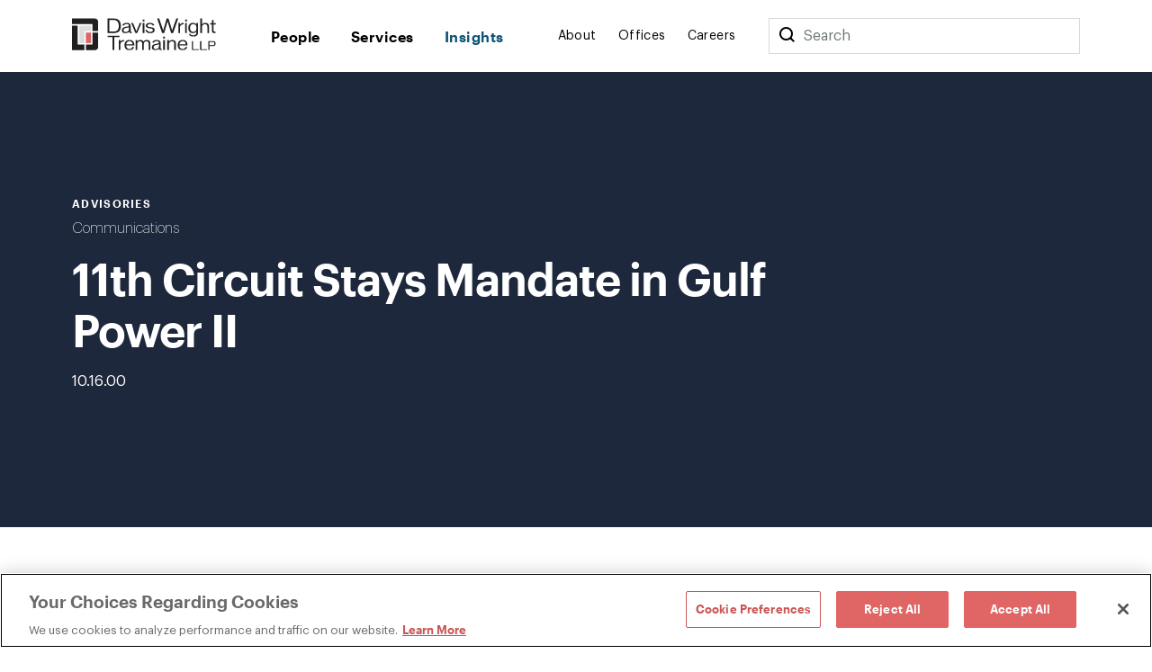

--- FILE ---
content_type: text/html; charset=utf-8
request_url: https://www.dwt.com/insights/2000/10/11th-circuit-stays-mandate-in-gulf-power-ii
body_size: 9465
content:



<!DOCTYPE html>
<html lang="en">
<head>
    


    <!-- OneTrust Cookies Consent Notice start -->
    <script src="https://cdn.cookielaw.org/scripttemplates/otSDKStub.js" type="text/javascript" charset="UTF-8" data-domain-script="660cb1f1-c56d-4e99-bf7e-ca4157399d16"></script>
    <script type="text/javascript" src="https://cdn.cookielaw.org/consent/660cb1f1-c56d-4e99-bf7e-ca4157399d16/OtAutoBlock.js"></script>
    <script type="text/javascript">
        function OptanonWrapper() { }
    </script>
    <!-- OneTrust Cookies Consent Notice end -->



<!-- Google Tag Manager -->
<script>
    (function (w, d, s, l, i) {
        w[l] = w[l] || []; w[l].push({
            'gtm.start':
                new Date().getTime(), event: 'gtm.js'
        }); var f = d.getElementsByTagName(s)[0],
            j = d.createElement(s), dl = l != 'dataLayer' ? '&l=' + l : ''; j.async = true; j.src =
                '//www.googletagmanager.com/gtm.js?id=' + i + dl; f.parentNode.insertBefore(j, f);
    })(window, document, 'script', 'dataLayer', 'GTM-N9K5SG');
</script>
<!-- End Google Tag Manager -->


<meta charset="utf-8" />
<meta name="viewport" content="width=device-width, initial-scale=1" />

<title>11th Circuit Stays Mandate in Gulf Power II | Insights | Davis Wright Tremaine</title>
<link rel="canonical" href="https://www.dwt.com/insights/2000/10/11th-circuit-stays-mandate-in-gulf-power-ii" />
<meta name="title" content="11th Circuit Stays Mandate in Gulf Power II" />
<meta name="description" content="The U.S. Court of Appeals for the 11th Circuit has granted relief from its recent ruling in which it held that the FCC had no authority to regulate pole rents for cable systems providing Internet services. By Order dated Oct. 12, 2000, the court stayed the issuance of the mandate in Gulf Power Co. v" />
<meta name="keywords" content=""/>


<meta property="og:url" content="https://www.dwt.com/insights/2000/10/11th-circuit-stays-mandate-in-gulf-power-ii" />
<meta property="og:type" content="website" />
<meta property="og:title" content="11th Circuit Stays Mandate in Gulf Power II | Insights | Davis Wright Tremaine" />
<meta property="og:description" content="The U.S. Court of Appeals for the 11th Circuit has granted relief from its recent ruling in which it held that the FCC had no authority to regulate pole rents for cable systems providing Internet services. By Order dated Oct. 12, 2000, the court stayed the issuance of the mandate in Gulf Power Co. v" />

    <meta property="og:image" content="https://www.dwt.com/-/media/images/general/2024_dwt_social-card_d.png?rev=3cbd51c0d23947028213d6c4b8a58f87&amp;hash=B31D8C503C79D862B4D05F5FD7895D5D" />

<meta name="twitter:card" content="summary_large_image">
<meta name="twitter:site" content="">
<meta name="twitter:title" content="11th Circuit Stays Mandate in Gulf Power II | Insights | Davis Wright Tremaine">
<meta name="twitter:description" content="The U.S. Court of Appeals for the 11th Circuit has granted relief from its recent ruling in which it held that the FCC had no authority to regulate pole rents for cable systems providing Internet services. By Order dated Oct. 12, 2000, the court stayed the issuance of the mandate in Gulf Power Co. v">

    <meta name="twitter:image:src" content="https://www.dwt.com/-/media/images/general/2024_dwt_social-card_d.png?rev=3cbd51c0d23947028213d6c4b8a58f87&amp;hash=B31D8C503C79D862B4D05F5FD7895D5D">

<!-- Searchblox Section-->
<meta name="oni_name" content="11th Circuit Stays Mandate in Gulf Power II">

<meta name="oni_itemid" content="a1035f53-e82e-4b25-a4bd-4fd55731f614">

    <meta name="oni_section" content="insights">


    <meta name="oni_entitytype" content="Advisories">

    <meta name="oni_language" content="en" />

    <meta name="oni_attachedfilters" content="f230b0a5ffa94ecda8ed7f2d70d7f650">


<link rel="stylesheet" href="/assets/public/main.v-23reiaqa8wsh8nuytnzisq.css">
<link rel="stylesheet" media="print" href="/assets/public/print.v-nydnpzh34qivmne8prgw.css">



<link rel="icon" href="/favicon.ico?v=2" type="image/x-icon">
<link rel="icon" sizes="128×128" href="/assets/public/images/icon-128x128.png">
<link rel="icon" sizes="192×192" href="/assets/public/images/icon-192x192.png">
<link rel="apple-touch-icon" href="/assets/public/images/icon-120x120.png">
<link rel="apple-touch-icon" sizes="120×120" href="/assets/public/images/icon-120x120.png">
<link rel="apple-touch-icon" sizes="152×152" href="/assets/public/images/icon-152x152.png">
<link rel="apple-touch-icon" sizes="180×180" href="/assets/public/images/icon-180x180.png">

</head>
<body>
    

<!-- Google Tag Manager (noscript) -->
<noscript>
    <iframe src="//www.googletagmanager.com/ns.html?id=GTM-N9K5SG" height="0" width="0" style="display:none;visibility:hidden"></iframe>
</noscript>
<!-- End Google Tag Manager (noscript) -->


    <div class="app" id="app" style="height:100%">
        <!--stopindex-->
<div role="navigation" aria-labelledby="skip-to"><a class="visually-hidden" href="#main-content" id="skip-to" tabindex="1">Skip to content</a></div>
<div is="navbar" inline-template="inline-template">
    <div class="navbar__wrapper">
        <header class="navbar navbar--fixed">
            
<!--stopindex-->
<!--startindex-->
            <div class="navbar__container container">
                <div class="navbar__left">
                    <a class="navbar__brand" href="/" aria-label="Davis Wright Tremaine LLP">
                        <img class="navbar__brand-image" src="/-/media/images/build/logo.svg?rev=a642d49ff7094638a577a6aaff14581c&amp;hash=35ACD3255249F39EBD0AFFB8134EB7F2" alt="DWT logo" />
                    </a>
                </div>
                <div role="navigation" aria-label="main" class="navbar__center">
                    <div class="navbar__links">
                            <a class="navbar__link navbar__link--primary" href="/people" target="" v-bind:class="primaryLinkClasses('/people')">
                                People
                            </a>
                            <a class="navbar__link navbar__link--primary" href="/expertise" target="" v-bind:class="primaryLinkClasses('/expertise')">
                                Services
                            </a>
                            <a class="navbar__link navbar__link--primary" href="/insights" target="" v-bind:class="primaryLinkClasses('/insights')">
                                Insights
                            </a>
                    </div>
                </div>
                <div role="navigation" aria-label="main" class="navbar__right">
                    <div class="navbar__links">
                            <a class="navbar__link navbar__link--secondary" href="/about" target="" v-bind:class="primaryLinkClasses('/about')">
                                About
                            </a>
                            <a class="navbar__link navbar__link--secondary" href="/offices" target="" v-bind:class="primaryLinkClasses('/offices')">
                                Offices
                            </a>
                            <a class="navbar__link navbar__link--secondary" href="/careers" target="" v-bind:class="primaryLinkClasses('/careers')">
                                Careers
                            </a>
                    </div>
                    <div class="navbar-search">
                        <div class="navbar-search__container">
                            <button class="navbar__link--secondary" aria-label="Search">
                                <span class="navbar__icon icon icon__search navbar__icon__search" v-on:click="search()"></span>
                            </button>
                            <form class="searchbar navbar-search__searchbar" v-on:submit.prevent="search()">
                                <div class="searchbar__left">
                                    <label class="visually-hidden" for="searchbar">Search</label>
                                    <input id="searchbar" class="searchbar__input" v-model="query" type="search" ref="searchInput" />
                                    <span class="searchbar__placeholder" v-if="query.length === 0">Search</span>
                                </div>
                            </form>
                        </div>
                    </div>
                    <div class="navbar__menu">
                        <button class="navbar__menu-button" v-bind:aria-expanded="isMenuOpen ? 'true' : 'false'" aria-label="Toggle Menu" v-on:click="toggleMenu()">
                            <span class="navbar__icon icon" v-bind:class="menuIconClasses"></span>
                        </button>
                    </div>
                </div>
            </div>
        </header>
        <div class="menu menu--navbar-above" v-cloak="v-cloak" v-bind:class="menuClasses" v-tabbable="isMenuOpen">
            <div class="menu__content">
                <div class="menu__links menu__links--primary">
                        <div class="menu__link-item menu__link-item--primary">
                            <a class="menu__link menu__link--primary" href="/people" target="">
                                People
                            </a>
                        </div>
                        <div class="menu__link-item menu__link-item--primary">
                            <a class="menu__link menu__link--primary" href="/expertise" target="">
                                Services
                            </a>
                        </div>
                        <div class="menu__link-item menu__link-item--primary">
                            <a class="menu__link menu__link--primary" href="/insights" target="">
                                Insights
                            </a>
                        </div>
                </div>
                <div class="menu__links menu__links--secondary">
                        <div class="menu__link-item menu__link-item--secondary">
                            <a class="menu__link menu__link--secondary" href="/about" target="">
                                About
                            </a>
                        </div>
                        <div class="menu__link-item menu__link-item--secondary">
                            <a class="menu__link menu__link--secondary" href="/offices" target="">
                                Offices
                            </a>
                        </div>
                        <div class="menu__link-item menu__link-item--secondary">
                            <a class="menu__link menu__link--secondary" href="/careers" target="">
                                Careers
                            </a>
                        </div>
                </div>
                <div class="menu__search">
                    <form class="searchbar searchbar--dark" v-on:submit.prevent="search()">
                        <div class="searchbar__left">
                            <label class="visually-hidden" for="menu-search">Menu Search</label>
                            <input id="menu-search" class="searchbar__input" v-model="query" type="search" />
                            <span class="searchbar__placeholder" v-if="query.length === 0">Search</span>
                        </div>
                        <div class="searchbar__right">
                            <button aria-label="Perform Search" class="searchbar__button">
                                <span aria-hidden="true" class="searchbar__icon icon icon__search"></span>
                                <span class="visually-hidden"> Perform Search </span>
                            </button>
                        </div>
                    </form>
                </div>
            </div>
        </div>
        <div class="search" v-bind:class="searchClasses" v-tabbable="isSearchOpen"></div>
    </div>
</div>
<!--startindex-->
<div id="main-content"></div>

        <div role="main" class="">
            <div class="navbar__page insight-detail" v-tabbable="!isAnyMenuOpen">
    <section class="page-hero color__navy " style="">
    <div class="page-hero__container">
        <div class="page-hero__left">
                <div class="page-hero__content__eyebrow">
Advisories                </div>
                            <div class="page-hero__subtitle">
                    <a href="/expertise/industries/communications" target="_self" aria-label="">
                        Communications
                    </a>                    
                </div>
            <div class="page-hero__details">
                <div class="page-hero__text">
                    <h1 class="page-hero__text--content">
                        11th Circuit Stays Mandate in Gulf Power II
                    </h1>
                </div>
                                    <div class="page-hero__text">
                                                    <div class="page-hero__date">
                                10.16.00
                            </div>
                    </div>
            </div>
        </div>
    </div>
</section>
    <div class="container container--content-page">
        <section class="section section--component">
            <div class="section__aside">
                <!--stopindex-->
<div class="link-list">
    <div class="link-list__links">
    <div is="share" inline-template="inline-template">
        <div class="share-links">
            <span class="icon icon__share">Share</span>
            <div class="share-links__links">
                    <a class="share-links__links__link icon" v-bind:class="'icon__twitter'" href="https://twitter.com/intent/tweet?url=11th+Circuit+Stays+Mandate+in+Gulf+Power+II&amp;text=https%3a%2f%2fwww.dwt.com%2finsights%2f2000%2f10%2f11th-circuit-stays-mandate-in-gulf-power-ii" target="_blank" aria-label="Click to share URL on Twitter."></a>
                                    <a class="share-links__links__link icon" v-bind:class="'icon__facebook'" href="https://www.facebook.com/sharer/sharer.php?u=https%3a%2f%2fwww.dwt.com%2finsights%2f2000%2f10%2f11th-circuit-stays-mandate-in-gulf-power-ii" target="_blank" aria-label="Click to share URL on Facebook."></a>
                                    <a class="share-links__links__link icon" v-bind:class="'icon__linkedin'" href="https://www.linkedin.com/shareArticle?mini=true&amp;url=https%3a%2f%2fwww.dwt.com%2finsights%2f2000%2f10%2f11th-circuit-stays-mandate-in-gulf-power-ii&amp;title=11th+Circuit+Stays+Mandate+in+Gulf+Power+II" target="_blank" aria-label="Click to share URL on LinkedIn."></a>
            </div>
        </div>
    </div>
        <a href="#print" class="link link--has-icon icon icon__print" onclick="window.print()">
            Print this page
        </a>
    </div>
</div>
<!--startindex-->
            </div>
            <div class="section__main">
                <div is="rich-text" inline-template="inline-template">
                    <div class="rich-text rich-text--list-spacing">
                        The U.S. Court of Appeals for the 11th Circuit has granted relief from its recent ruling in which it held that the FCC had no authority to regulate pole rents for cable systems providing Internet services. By Order dated Oct. 12, 2000, the court stayed the issuance of the mandate in <em>Gulf Power Co. v. FCC</em>, 208 F.3d 1263 (11th Cir. 2000) (&ldquo;<em>Gulf Power II</em>&rdquo;) pending the filing of and final action on a petition for writ of certiorari seeking review of the <em>Gulf Power II</em> decision in the U.S. Supreme Court. As reported previously, the decision by the 11th Circuit last April held that the FCC has no authority to set or limit pole attachment rents charged for cable lines that carry Internet traffic. The FCC and NCTA filed petitions for panel rehearing and rehearing en banc that were denied in September over a vigorous dissent by Judge Carnes. (See our advisories <a href="https://www.dwt.com/LearningCenter/Advisories?find=135572">dated April 12, 2000</a>, and <a href="https://www.dwt.com/LearningCenter/Advisories?find=135720">Sept. 15, 2000</a>.) The stay allows for the orderly review of the decision in the U.S. Supreme Court. In the interim, the FCC may continue to process pending pole attachment complaints under its existing rules and procedures. <br /><br />Petitions for certiorari must be filed in mid-December, and the Court could resolve the petitions prior to the close of its term in early July 2001. <br /><br />If you have any questions about pole attachment matters or <em>Gulf Power II</em> please contact us.
                    </div>
                </div>
            </div>
        </section>
            <section class="section section--component">
        <div is="related-articles" inline-template="inline-template" v-bind:initial-state="{&quot;response&quot;:[{&quot;link&quot;:{&quot;Url&quot;:&quot;&quot;,&quot;Label&quot;:&quot;Read More&quot;,&quot;TargetOverride&quot;:&quot;&quot;,&quot;Class&quot;:&quot;&quot;,&quot;AriaLabel&quot;:&quot;&quot;,&quot;HasLink&quot;:false,&quot;Target&quot;:&quot;&quot;},&quot;image&quot;:{&quot;AltText&quot;:null,&quot;Url&quot;:null,&quot;IsIcon&quot;:false,&quot;HasImage&quot;:false},&quot;imageWide&quot;:{&quot;AltText&quot;:null,&quot;Url&quot;:null,&quot;IsIcon&quot;:false,&quot;HasImage&quot;:false},&quot;title&quot;:&quot;Panelist, \&quot;Concurrent Session A3: Pole Attachments Part Deux,\&quot; NARUC 2025 Annual Meeting and Education Conference, Sheraton Grand Seattle, Seattle&quot;,&quot;abstractText&quot;:null,&quot;type&quot;:&quot;Presentations&quot;,&quot;category&quot;:&quot;Communications&quot;,&quot;date&quot;:&quot;11.11.25&quot;,&quot;icon&quot;:{&quot;AltText&quot;:&quot;Presentation&quot;,&quot;Url&quot;:&quot;/-/media/images/refreshassets/publicationtypes/presentation.png?rev=550e69ebcd814a24adfb4ae006b3f4bb&amp;hash=B75E0F8CCAA513DC411A05448A652781&quot;,&quot;IsIcon&quot;:false,&quot;HasImage&quot;:true},&quot;colorTheme&quot;:&quot;theme-navy&quot;,&quot;isBar&quot;:true,&quot;ModalButton&quot;:null,&quot;HasModal&quot;:false,&quot;HasLink&quot;:false,&quot;isExternal&quot;:false,&quot;hasContent&quot;:true,&quot;imageCssClass&quot;:&quot;component-card__icon component-card__icon--cover&quot;,&quot;displayImage&quot;:{&quot;AltText&quot;:&quot;Presentation&quot;,&quot;Url&quot;:&quot;/-/media/images/refreshassets/publicationtypes/presentation.png?rev=550e69ebcd814a24adfb4ae006b3f4bb&amp;hash=B75E0F8CCAA513DC411A05448A652781&quot;,&quot;IsIcon&quot;:false,&quot;HasImage&quot;:true}},{&quot;link&quot;:{&quot;Url&quot;:&quot;&quot;,&quot;Label&quot;:&quot;Read More&quot;,&quot;TargetOverride&quot;:&quot;&quot;,&quot;Class&quot;:&quot;&quot;,&quot;AriaLabel&quot;:&quot;&quot;,&quot;HasLink&quot;:false,&quot;Target&quot;:&quot;&quot;},&quot;image&quot;:{&quot;AltText&quot;:null,&quot;Url&quot;:null,&quot;IsIcon&quot;:false,&quot;HasImage&quot;:false},&quot;imageWide&quot;:{&quot;AltText&quot;:null,&quot;Url&quot;:null,&quot;IsIcon&quot;:false,&quot;HasImage&quot;:false},&quot;title&quot;:&quot;Moderator, \&quot;Industry Discussion of Resiliency,\&quot; Earth, Wind, and Fire: Utility Disaster Response and Preparedness&quot;,&quot;abstractText&quot;:null,&quot;type&quot;:&quot;Presentations&quot;,&quot;category&quot;:&quot;Communications&quot;,&quot;date&quot;:&quot;09.18.25&quot;,&quot;icon&quot;:{&quot;AltText&quot;:&quot;Presentation&quot;,&quot;Url&quot;:&quot;/-/media/images/refreshassets/publicationtypes/presentation.png?rev=550e69ebcd814a24adfb4ae006b3f4bb&amp;hash=B75E0F8CCAA513DC411A05448A652781&quot;,&quot;IsIcon&quot;:false,&quot;HasImage&quot;:true},&quot;colorTheme&quot;:&quot;theme-navy&quot;,&quot;isBar&quot;:true,&quot;ModalButton&quot;:null,&quot;HasModal&quot;:false,&quot;HasLink&quot;:false,&quot;isExternal&quot;:false,&quot;hasContent&quot;:true,&quot;imageCssClass&quot;:&quot;component-card__icon component-card__icon--cover&quot;,&quot;displayImage&quot;:{&quot;AltText&quot;:&quot;Presentation&quot;,&quot;Url&quot;:&quot;/-/media/images/refreshassets/publicationtypes/presentation.png?rev=550e69ebcd814a24adfb4ae006b3f4bb&amp;hash=B75E0F8CCAA513DC411A05448A652781&quot;,&quot;IsIcon&quot;:false,&quot;HasImage&quot;:true}},{&quot;link&quot;:{&quot;Url&quot;:&quot;&quot;,&quot;Label&quot;:&quot;Read More&quot;,&quot;TargetOverride&quot;:&quot;&quot;,&quot;Class&quot;:&quot;&quot;,&quot;AriaLabel&quot;:&quot;&quot;,&quot;HasLink&quot;:false,&quot;Target&quot;:&quot;&quot;},&quot;image&quot;:{&quot;AltText&quot;:null,&quot;Url&quot;:null,&quot;IsIcon&quot;:false,&quot;HasImage&quot;:false},&quot;imageWide&quot;:{&quot;AltText&quot;:null,&quot;Url&quot;:null,&quot;IsIcon&quot;:false,&quot;HasImage&quot;:false},&quot;title&quot;:&quot;Panelist, \&quot;Joint Use Legal Forum: What&#39;s Ahead for Utilities, Attachers &amp; Partners,\&quot; West Energy Institute 2025, Salt Lake Marriott Downtown at City Creek, Salt Lake City, Utah&quot;,&quot;abstractText&quot;:null,&quot;type&quot;:&quot;Presentations&quot;,&quot;category&quot;:&quot;Communications&quot;,&quot;date&quot;:&quot;09.11.25&quot;,&quot;icon&quot;:{&quot;AltText&quot;:&quot;Presentation&quot;,&quot;Url&quot;:&quot;/-/media/images/refreshassets/publicationtypes/presentation.png?rev=550e69ebcd814a24adfb4ae006b3f4bb&amp;hash=B75E0F8CCAA513DC411A05448A652781&quot;,&quot;IsIcon&quot;:false,&quot;HasImage&quot;:true},&quot;colorTheme&quot;:&quot;theme-navy&quot;,&quot;isBar&quot;:true,&quot;ModalButton&quot;:null,&quot;HasModal&quot;:false,&quot;HasLink&quot;:false,&quot;isExternal&quot;:false,&quot;hasContent&quot;:true,&quot;imageCssClass&quot;:&quot;component-card__icon component-card__icon--cover&quot;,&quot;displayImage&quot;:{&quot;AltText&quot;:&quot;Presentation&quot;,&quot;Url&quot;:&quot;/-/media/images/refreshassets/publicationtypes/presentation.png?rev=550e69ebcd814a24adfb4ae006b3f4bb&amp;hash=B75E0F8CCAA513DC411A05448A652781&quot;,&quot;IsIcon&quot;:false,&quot;HasImage&quot;:true}}]}">
            <div class="related-articles">
                <h2 class="related-articles__header">
                    Related Articles
                </h2>
                <div class="related-articles-container component-card-container component-card-container--full">
                    <component-card-item v-for="(card, index) in results"
                     v-bind:card="card"
                     v-bind:bar="'v-bind:bar'"
                     v-bind:hidetype="''"
                     v-bind:key="'InsightSearchResult-' + index">
</component-card-item>
                </div>
            </div>
        </div>
    </section>

    </div>
</div>
        </div>
        <footer class="footer">    
    <!--stopindex-->
    <div class="footer__container footer__top">
        <div class="footer__row footer__row--flex">
            <img src="/-/media/images/build/logobugwhite.svg?rev=98f81b739bda46d58711e78ef83cde3b&amp;hash=500FBF645C8132F8F23058E4E41AB282" alt="DWT logo" class="footer__logo">

                <div class="footer__copyright footer__desktop footer__faded">
                    ©1996-2026 Davis Wright Tremaine LLP. ALL RIGHTS RESERVED. Attorney Advertising. Not intended as legal advice. Prior results do not guarantee a similar outcome.
                </div>
        </div>
        <div class="footer__row footer__row--flex">

            <div class="footer__links">
                <div class="footer__link-column">
                        <a aria-label="Media Kit" href="/gcp/brand" target="" class="link footer__link">
                            Media Kit
                        </a>
                        <a aria-label="Affiliations" href="/gcp/affiliations" target="" class="link footer__link">
                            Affiliations
                        </a>
                        <a aria-label="Legal notices " href="/gcp/legal-notices" target="" class="link footer__link">
                            Legal notices 
                        </a>
                    <!-- OneTrust Cookies Settings button start -->
                    <button id="ot-sdk-btn" class="link footer__link ot-sdk-show-settings" aria-label="Cookie Preferences">Cookie Choices</button>
                    <!-- OneTrust Cookies Settings button end -->
                </div>
                <div class="footer__link-column">
                        <a aria-label="Privacy policy" href="/gcp/privacy-policy" target="" class="link footer__link">
                            Privacy policy
                        </a>
                        <a aria-label="Employees" href="/GCP/Employee-Login" target="" class="link footer__link">
                            Employees
                        </a>
                        <a aria-label="DWT Collaborate" href="https://collaborate.dwt.com/" target="_blank" class="link footer__link">
                            DWT Collaborate
                        </a>
                        <a aria-label="EEO" href="/gcp/eeo" target="" class="link footer__link">
                            EEO
                        </a>
                </div>
            </div>
        </div>
        <div class="footer__row footer__row--flex">
                <div class="footer__form searchbar searchbar--no-padding">
                    <div class="searchbar__left footer__form-left">
                        <a class="button button--white" href="https://dwt.pages.dealcloud.intapp.com/subscriptions.html" target="_blank">
                            SUBSCRIBE
                        </a>
                    </div>
                </div>
            <div class="footer__social-links footer__desktop">
                    <a aria-label="LinkedIn" href="https://www.linkedin.com/company/davis-wright-tremaine-llp/" target="_blank" class="footer__social-link icon icon__linkedin"></a>
                    <a aria-label="Instagram" href="https://www.instagram.com/dwtlaw/?hl=en" target="_blank" class="footer__social-link icon icon__instagram"></a>
            </div>
            <div class="footer__social-links footer__mobile">
                    <a aria-label="LinkedIn" href="https://www.linkedin.com/company/davis-wright-tremaine-llp/" target="_blank" class="footer__social-link icon icon__linkedin"></a>
                    <a aria-label="Instagram" href="https://www.instagram.com/dwtlaw/?hl=en" target="_blank" class="footer__social-link icon icon__instagram"></a>
            </div>
        </div>

            <div class="footer__copyright footer__mobile footer__faded">
                ©1996-2026 Davis Wright Tremaine LLP. ALL RIGHTS RESERVED. Attorney Advertising. Not intended as legal advice. Prior results do not guarantee a similar outcome.
            </div>
    </div>
    <!--startindex-->
</footer>

        <script type="text/template" id="professional-listing">
    <div class="professional-listing vue-transition__fade">
        <a class="professional-listing__link" v-bind:href="person.url">
            <span class="professional-listing__name" v-html="person.name"></span>
            <span v-if="person.title"> - </span>
            <span class="professional-listing__title" v-html="person.title"></span>
        </a>
        <div class="professional-listing__sub">
            <div class="professional-listing__sub-line">
                <span class="professional-listing__item" v-html="person.office"></span>
                <span v-if="person.phone &amp;&amp; person.office"> | </span>
                <a class="professional-listing__item" v-html="person.phone"></a>
            </div>
            <div class="professional-listing__sub-line">
                <a class="professional-listing__item" v-html="person.email"></a>
            </div>
        </div>
    </div>
</script>
<script type="text/template" id="service-listing">
    <div class="service-listing">
        <a class="service-listing__link" v-bind:href="service.url">
            <span class="service-listing__name" v-html="service.name"></span>
            <span v-if="service.type"> - </span>
            <span class="service-listing__title" v-html="service.type"></span>
        </a>
        <div class="service-listing__sub">
            <div class="service-listing__sub-line">
                <div class="service-listing__description" v-html="service.description"></div>
            </div>
        </div>
    </div>
</script>
<script type="text/template" id="insight-listing">
    <div class="insight-listing">
        <a class="insight-listing__link" v-bind:href="insight.url">
            <span class="insight-listing__title" v-html="insight.title"></span>
        </a>
    </div>
</script>
<script type="text/template" id="insight-card">
    <div class="insight-card" v-bind:class="insight.color">
         <div v-if="related"
              class="insight-card__bar"
              v-bind:class="'insight-card__bar--' + insight.type">
         </div>

        <a v-if="insight.url && !related"
           class="insight-card__image"
           v-bind:class="{ 'component-card__image': insight.isIcon }"
           v-bind:href="insight.url"
           v-bind:style="{ backgroundImage: 'url(' + insight.image + ')' }">
        </a>
        <div v-if="!insight.url && !related"
             class="insight-card__image component-card__image"
             v-bind:class="{ 'component-card__image': insight.isIcon }"
             v-bind:style="{ backgroundImage: 'url(' + insight.image + ')' }">
        </div>

        <div class="insight-card__type" 
             v-if="insight.type" 
             v-text="insight.type">
        </div>
        <div class="insight-card__category" 
             v-if="insight.category" 
             v-text="insight.category">
        </div>
        <a class="insight-card__title"
           v-if="insight.url"
           v-bind:href="insight.url"
           v-html="insight.title">
        </a>
        <div class="insight-card__title"
           v-if="!insight.url"           
           v-html="insight.title">
        </div>
        <a class="link insight-card__more" 
           v-if="insight.url && insight.more" 
           v-bind:href="insight.url" 
           v-bind:class="(insight.isExternal? 'link--external' : '')" 
           v-text="insight.more">
        </a>        
    </div>
</script>
<script type="text/template" id="experience-item">
    <div class="experience__item">
        <h4 class="experience__label" v-html="experience.Name"></h4>
        <div class="experience__content">
            <div class="rich-text--smaller" v-html="experience.Abstract"></div>
        </div>
    </div>
</script>
<script type="text/template" id="contact-card">
    <div class="contact-card" v-if="contact.hasContent">
        <a class="contact-card__image" v-bind:href="contact.url" v-if="contact.image && contact.image.HasImage">
            <img v-bind:src="contact.image.Url" v-bind:alt="contact.image.AltText" />
        </a>
        <div class="contact-card__top-content">
            <a class="contact-card__name" v-if="contact.name" v-html="contact.name" v-bind:href="contact.url"></a>
            <div class="contact-card__title" v-if="contact.title">
                <a v-bind:href="contact.url" v-html="contact.title"></a>
            </div>
            <div class="contact-card__subtitle" v-if="contact.subtitle" v-html="contact.subtitle"></div>
            <div class="contact-card__subtitle" v-if="contact.secondarysubtitle" v-html="contact.secondarysubtitle"></div>
        </div>
        <div class="contact-card__text contact-card__city" v-if="contact.offices && contact.offices.length > 0">
            <a v-for="office, index in contact.offices" v-bind:key="'Office-' + index" class="contact-card__city__link" v-bind:href="office.Url" v-bind:target="office.Target" v-bind:aria-label="office.AriaLabel" v-html="office.Label"></a>
        </div>
        <div class="contact-card__text contact-card__phone" v-for="phone, index in contact.phones" v-bind:key="'ContactPhone-' + index">
            <a v-bind:href="'tel:' + phone" v-html="phone"></a>            
        </div>        
        <div is="email-disclaimer-cta" inline-template="inline-template" v-bind:email="contact.email">
            <button class="contact-card__text contact-card__email" v-on:click="toggleModal" v-if="email" v-html="email"></button>
        </div>
    </div>
</script>
<script type="text/template" id="component-card-item">
    <div class="component-card" v-bind:class="card.colorTheme">
        <div class="component-card__bar" v-if="card.isBar"></div>
        <a v-bind:class="card.imageCssClass" v-else-if="card.link.HasLink" v-bind:href="card.link.Url" v-bind:target="card.link.Target" v-bind:style="{ backgroundImage: 'url(' + card.displayImage.Url + ')' }">
            <span class="visually-hidden" v-html="card.displayImage.AltText"></span>
        </a>
        <div v-bind:class="card.imageCssClass" v-else-if="!card.link.HasLink" v-bind:style="{ backgroundImage: 'url(' + card.displayImage.Url + ')' }"></div>
        <div class="component-card__date" v-if="card.date" v-html="card.date"></div>
        <div class="component-card__type" v-if="card.type && !hidetype" v-html="card.type"></div>
        <div class="component-card__category" v-if="card.category" v-html="card.category"></div>
        <a v-if="card.title && card.link.HasLink" v-bind:href="card.link.Url" v-bind:target="card.link.Target" class="component-card__title" v-html="card.title"></a>
        <div v-if="card.title && !card.link.HasLink" class="component-card__title" v-html="card.title"></div>
        <div class="component-card__content" v-if="card.content" v-html="card.content"></div>
        <a v-bind:aria-label="'Goes to ' + card.title" v-if="card.link.HasLink" class="link component-card__more" v-bind:href="card.link.Url" v-bind:target="card.link.Target" v-bind:class="(card.isExternal ? 'link--external' : '')">
            <span  v-html="card.link.Label"></span>
            <span class="visually-hidden" v-if="card.isExternal">External Link</span>
        </a>
    </div>
</script>
<script type="text/template" id="sitesearch-listing">
    <div class="sitesearch-listing">
        <a class="sitesearch-listing__link" v-if="!!sitesearchresult.url" v-bind:href="sitesearchresult.url">
            <span class="sitesearch-listing__name" v-bind:class="sitesearchresult.colorTheme" v-html="sitesearchresult.title"></span>
            <span v-if="sitesearchresult.type"> - </span>
            <span class="sitesearch-listing__title" v-html="sitesearchresult.type"></span>
        </a>
        <div v-if="!sitesearchresult.url">
            <span class="sitesearch-listing__name" v-bind:class="sitesearchresult.colorTheme" v-html="sitesearchresult.title"></span>
            <span v-if="sitesearchresult.type"> - </span>
            <span class="sitesearch-listing__title" v-html="sitesearchresult.type"></span>
        </div>
        <div class="sitesearch-listing__sub">
            <div class="sitesearch-listing__sub-line"> 
                <div class="sitesearch-listing__description" v-html="sitesearchresult.excerpt"></div>
            </div>
        </div>
    </div>
</script>
<div is="modal" inline-template>
    <transition name="fade">
        <div class="modal" v-if="modalState.openModal" v-cloak>
            <div class="modal__inner">
                <span v-on:click="closeModal()">
                    <span aria-hidden="true" class="modal__close icon icon__close"></span>
                    <span class="visually-hidden">Close</span>
                </span>
                <div class="modal__inner__text rich-text" v-html="modalState.text"></div>
            </div>
        </div>
    </transition>
</div>
<div is="email-disclaimer" inline-template>
    <transition name="fade">
        <div class="modal" v-if="disclaimerState.openModal" v-cloak>
            <div class="modal__inner">
                <span v-on:click="close">
                    <span aria-hidden="true" class="modal__close icon icon__close"></span>
                    <span class="visually-hidden">Close</span>
                </span>                
                <div class="modal__inner__text rich-text rich-text--blue">
                    <p>CAUTION - Before you proceed, please note: By clicking "accept" you agree that our review of the information contained in your e-mail and any attachments will not create an attorney-client relationship, and will not prevent any lawyer in our firm from representing a party in any matter where that information is relevant, even if you submitted the information in good faith to retain us. </p>
                </div>   
                <div>
                    <button class="button" v-on:click="accept">
                        I Accept
                    </button>
                    <button class="button" v-on:click="close">
                        I Decline
                    </button>
                </div>
            </div>
        </div>
    </transition>
</div>

    </div>

        <script src="/assets/public/main.v-cfqeh9kgsedth3zl3kyla.js"></script>
<script type="text/javascript">
    /*<![CDATA[*/
    (function()
    {
        var sz = document.createElement('script'); sz.type = 'text/javascript'; sz.async = true;
        sz.src = 'https://siteimproveanalytics.com/js/siteanalyze_1503.js';
        var s = document.getElementsByTagName('script')[0]; s.parentNode.insertBefore(sz, s);
    }
    )();
    /*]]>*/
</script>        <script>
            document.cookie = "OptanonConsent=; expires=Fri, 01 Dec 2023 00:00:00 UTC; path=/; domain=.www.dwt.com;";
            document.cookie = "OptanonAlertBoxClosed=; expires=Fri, 01 Dec 2023 00:00:00 UTC; path=/; domain=.www.dwt.com;";
        </script>
</body>
</html>